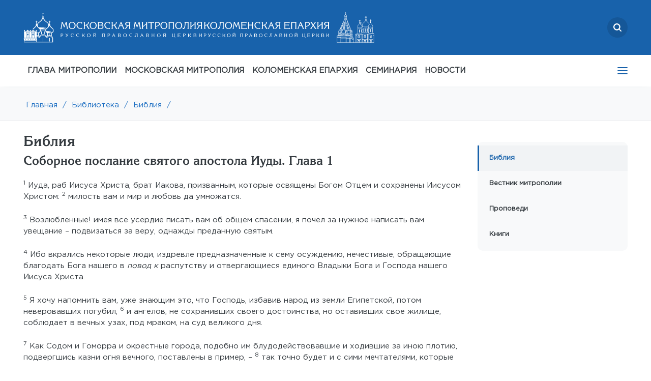

--- FILE ---
content_type: text/html; charset=UTF-8
request_url: https://mosmit.ru/library/bible/novyi_zavet/sobornye_poslaniya_apostolov/jude/1/
body_size: 10872
content:
<!DOCTYPE html>
<html lang="ru">
<head>
    <link rel="canonical" href="https://mosmit.ru/library/bible/novyi_zavet/sobornye_poslaniya_apostolov/jude/1/"/>
    <link rel="shortcut icon" type="image/x-icon" href="/local/templates/inner_new/favicon.ico" />
    <meta http-equiv="Content-Type" content="text/html; charset=UTF-8">
    <meta http-equiv="X-UA-Compatible" content="IE=edge">
	<meta name="viewport" content="width=device-width, initial-scale=1, maximum-scale=1">
    <title>Соборное послание святого апостола Иуды. Глава 1</title>
    <meta http-equiv="Content-Type" content="text/html; charset=UTF-8" />
<link href="/bitrix/cache/css/s1/inner_new/page_58aa6794e91016ba8e44c56e9f03b56f/page_58aa6794e91016ba8e44c56e9f03b56f_v1.css?1769115688216" type="text/css"  rel="stylesheet" />
<link href="/bitrix/cache/css/s1/inner_new/template_27653ff814b37325beb72bdab7b3ca6a/template_27653ff814b37325beb72bdab7b3ca6a_v1.css?1769115615315994" type="text/css"  data-template-style="true" rel="stylesheet" />
<!-- dev2fun module opengraph -->
<meta property="og:title" content="Соборное послание святого апостола Иуды. Глава 1"/>
<meta property="og:url" content="https://mosmit.ru/library/bible/novyi_zavet/sobornye_poslaniya_apostolov/jude/1/"/>
<meta property="og:type" content="website"/>
<meta property="og:site_name" content="Московская митрополия Русской Православной Церкви"/>
<!-- /dev2fun module opengraph -->



<script  src="/bitrix/cache/js/s1/inner_new/template_0cf35d6e6e3577fbb7f9950116896dcc/template_0cf35d6e6e3577fbb7f9950116896dcc_v1.js?1769115603367712"></script>


        </head>
	<body>
    
	<div id="top__offset top__offset--active" class="top__offset"></div>
	<section id="top">
		<div class="container">
		<div class="search__logo">
			<a href="/search" class="search">
                <svg width="16" height="16" viewBox="0 0 16 16" fill="none" xmlns="http://www.w3.org/2000/svg">
<g clip-path="url(#clip0_874_1548)">
<path fill-rule="evenodd" clip-rule="evenodd" d="M12.3809 10.921L15.6976 14.2378C16.1008 14.6409 16.1008 15.2945 15.6976 15.6976C15.2945 16.1008 14.6409 16.1008 14.2378 15.6976L10.921 12.3809C9.78371 13.219 8.37827 13.7143 6.85714 13.7143C3.07005 13.7143 0 10.6442 0 6.85714C0 3.07005 3.07005 0 6.85714 0C10.6442 0 13.7143 3.07005 13.7143 6.85714C13.7143 8.37827 13.219 9.78371 12.3809 10.921ZM6.85714 11.4286C9.38187 11.4286 11.4286 9.38187 11.4286 6.85714C11.4286 4.33241 9.38187 2.28571 6.85714 2.28571C4.33241 2.28571 2.28571 4.33241 2.28571 6.85714C2.28571 9.38187 4.33241 11.4286 6.85714 11.4286Z" fill="white"/>
</g>
<defs>
<clipPath id="clip0_874_1548">
<rect width="16" height="16" fill="white"/>
</clipPath>
</defs>
</svg>

			</a>
			<div class="logo">
                <a href="/"><img src="/local/templates/inner_new/assets/mos_desk.svg"/></a>
                <a href="/"><img src="/local/templates/inner_new/assets/kol_desk.svg"/></a>
            </div>

            <div class="mob-logo">
                <a href="/"><img src="/local/templates/inner_new/assets/mos_mob.svg"/></a>
                <a href="/"><img src="/local/templates/inner_new/assets/kol_mob.svg"/></a>  
            </div>
            
		</div>

        <div class="under-search d-none">
            <div class="search-wrapper">
                <div class="search-icon">
                    <svg width="16" height="16" viewBox="0 0 16 16" fill="none" xmlns="http://www.w3.org/2000/svg">
                        <g clip-path="url(#clip0_827_3673)">
                        <path fill-rule="evenodd" clip-rule="evenodd" d="M12.3809 10.921L15.6976 14.2378C16.1008 14.6409 16.1008 15.2945 15.6976 15.6976C15.2945 16.1008 14.6409 16.1008 14.2378 15.6976L10.921 12.3809C9.78371 13.219 8.37827 13.7143 6.85714 13.7143C3.07005 13.7143 0 10.6442 0 6.85714C0 3.07005 3.07005 0 6.85714 0C10.6442 0 13.7143 3.07005 13.7143 6.85714C13.7143 8.37827 13.219 9.78371 12.3809 10.921ZM6.85714 11.4286C9.38187 11.4286 11.4286 9.38187 11.4286 6.85714C11.4286 4.33241 9.38187 2.28571 6.85714 2.28571C4.33241 2.28571 2.28571 4.33241 2.28571 6.85714C2.28571 9.38187 4.33241 11.4286 6.85714 11.4286Z" fill="white"/>
                        </g>
                        <defs>
                        <clipPath id="clip0_827_3673">
                        <rect width="16" height="16" fill="white"/>
                        </clipPath>
                        </defs>
                    </svg>
                </div>

                <div class="close">
                    <svg width="16" height="16" viewBox="0 0 16 16" fill="none" xmlns="http://www.w3.org/2000/svg">
                        <path d="M12.7145 11.7711L4.22922 3.28586C3.96887 3.02551 3.54676 3.02551 3.28641 3.28586C3.02606 3.54621 3.02606 3.96832 3.28641 4.22867L11.7717 12.7139C12.032 12.9743 12.4541 12.9743 12.7145 12.7139C12.9748 12.4536 12.9748 12.0315 12.7145 11.7711Z" fill="white"/>
                        <path d="M11.7692 3.28582L3.2839 11.7711C3.02355 12.0315 3.02356 12.4536 3.2839 12.7139C3.54425 12.9743 3.96636 12.9743 4.22671 12.7139L12.712 4.22863C12.9723 3.96828 12.9723 3.54617 12.712 3.28582C12.4516 3.02547 12.0295 3.02547 11.7692 3.28582Z" fill="white"/>
                    </svg>

                </div>

                <input type="text" placeholder="поиск...">
            </div>
        </div>
			<div class="mail">
                    <a href="mailto:info@mepar.ru">
        <img src="/local/templates/inner_new/assets/icon-mail.svg"/>
        info@mepar.ru
    </a>
			</div>
			<!--<div class="phone">
			</div>-->
            <div class='top-left'>
                        			<nav class='nav' tabindex='1'>
                                        
<ul>

                                    <li>
                    <a target="_blank" class="" href="https://www.patriarchia.ru/patriarh/article/87271">ГЛАВА МИТРОПОЛИИ</a>
                </li>
                                    <li>
                    <a  class="" href="/moscow-mp/">МОСКОВСКАЯ МИТРОПОЛИЯ</a>
                </li>
                                    <li>
                    <a  class="" href="/eparhy/">КОЛОМЕНСКАЯ ЕПАРХИЯ</a>
                </li>
                                    <li>
                    <a  class="" href="/moscow-mp/structures/kolomna/">СЕМИНАРИЯ</a>
                </li>
                                    <li>
                    <a  class="" href="/news/">НОВОСТИ</a>
                </li>
                                    <li>
                    <a  class="" href="/eparhy/klirics/by-lastname/">ДУХОВЕНСТВО</a>
                </li>
                                    <li>
                    <a  class="" href="/eparhy/temples/">МОНАСТЫРИ И ХРАМЫ</a>
                </li>
                                    <li>
                    <a  class="" href="/documents/">ДОКУМЕНТЫ</a>
                </li>
                                    <li>
                    <a  class="" href="/eparhy/novomucheniki-i-ispovedniki/">НОВОМУЧЕНИКИ</a>
                </li>
                                    <li>
                    <a  class="active" href="/library/">БИБЛИОТЕКА</a>
                </li>
                                    <li>
                    <a  class="" href="/contacts/">КОНТАКТЫ</a>
                </li>
        
</ul>

                        			</nav>
                        		</div>
		</div>
	</section>
	
	
	<!---MOB--->
	<section id="mob-top">
        <div class="mob-top-row">
            <div class="mlogo">
                <a href="/"><img src="/local/templates/inner_new/assets/mos_mob.svg"/></a>
                <a href="/"><img src="/local/templates/inner_new/assets/kol_mob.svg"/></a>  
            </div>
            <div class="msearch">
                <a href="/search" class="search">
                    <svg width="16" height="16" viewBox="0 0 16 16" fill="none" xmlns="http://www.w3.org/2000/svg">
<g clip-path="url(#clip0_874_1548)">
<path fill-rule="evenodd" clip-rule="evenodd" d="M12.3809 10.921L15.6976 14.2378C16.1008 14.6409 16.1008 15.2945 15.6976 15.6976C15.2945 16.1008 14.6409 16.1008 14.2378 15.6976L10.921 12.3809C9.78371 13.219 8.37827 13.7143 6.85714 13.7143C3.07005 13.7143 0 10.6442 0 6.85714C0 3.07005 3.07005 0 6.85714 0C10.6442 0 13.7143 3.07005 13.7143 6.85714C13.7143 8.37827 13.219 9.78371 12.3809 10.921ZM6.85714 11.4286C9.38187 11.4286 11.4286 9.38187 11.4286 6.85714C11.4286 4.33241 9.38187 2.28571 6.85714 2.28571C4.33241 2.28571 2.28571 4.33241 2.28571 6.85714C2.28571 9.38187 4.33241 11.4286 6.85714 11.4286Z" fill="white"/>
</g>
<defs>
<clipPath id="clip0_874_1548">
<rect width="16" height="16" fill="white"/>
</clipPath>
</defs>
</svg>

                </a>
                <span class="close-btn"></span>
            </div>
            <div class="mmail"><div><a href="mailto:info@mepar.ru"><img src="/local/templates/inner_new/assets/icon-mail.svg"/></a></div></div>
            <div class="mphone"><div><a href="tel:+74992460881"><img src="/local/templates/inner_new/assets/icon-phone.svg"/></a></div></div>
            <div class='ad-menu'>
                <nav class='nav' tabindex='1'>
                    
<ul>

                                    <li>
                    <a target="_blank" class="" href="https://www.patriarchia.ru/patriarh/article/87271">ГЛАВА МИТРОПОЛИИ</a>
                </li>
                                    <li>
                    <a  class="" href="/moscow-mp/">МОСКОВСКАЯ МИТРОПОЛИЯ</a>
                </li>
                                    <li>
                    <a  class="" href="/eparhy/">КОЛОМЕНСКАЯ ЕПАРХИЯ</a>
                </li>
                                    <li>
                    <a  class="" href="/moscow-mp/structures/kolomna/">СЕМИНАРИЯ</a>
                </li>
                                    <li>
                    <a  class="" href="/news/">НОВОСТИ</a>
                </li>
                                    <li>
                    <a  class="" href="/eparhy/klirics/by-lastname/">ДУХОВЕНСТВО</a>
                </li>
                                    <li>
                    <a  class="" href="/eparhy/temples/">МОНАСТЫРИ И ХРАМЫ</a>
                </li>
                                    <li>
                    <a  class="" href="/documents/">ДОКУМЕНТЫ</a>
                </li>
                                    <li>
                    <a  class="" href="/eparhy/novomucheniki-i-ispovedniki/">НОВОМУЧЕНИКИ</a>
                </li>
                                    <li>
                    <a  class="active" href="/library/">БИБЛИОТЕКА</a>
                </li>
                                    <li>
                    <a  class="" href="/contacts/">КОНТАКТЫ</a>
                </li>
        
</ul>

                </nav>
            </div>
        </div>

                <div class="under-search d-none">
            <div class="search-wrapper">
                <div class="search-icon">
                    <svg width="16" height="16" viewBox="0 0 16 16" fill="none" xmlns="http://www.w3.org/2000/svg">
                        <g clip-path="url(#clip0_827_3673)">
                        <path fill-rule="evenodd" clip-rule="evenodd" d="M12.3809 10.921L15.6976 14.2378C16.1008 14.6409 16.1008 15.2945 15.6976 15.6976C15.2945 16.1008 14.6409 16.1008 14.2378 15.6976L10.921 12.3809C9.78371 13.219 8.37827 13.7143 6.85714 13.7143C3.07005 13.7143 0 10.6442 0 6.85714C0 3.07005 3.07005 0 6.85714 0C10.6442 0 13.7143 3.07005 13.7143 6.85714C13.7143 8.37827 13.219 9.78371 12.3809 10.921ZM6.85714 11.4286C9.38187 11.4286 11.4286 9.38187 11.4286 6.85714C11.4286 4.33241 9.38187 2.28571 6.85714 2.28571C4.33241 2.28571 2.28571 4.33241 2.28571 6.85714C2.28571 9.38187 4.33241 11.4286 6.85714 11.4286Z" fill="white"/>
                        </g>
                        <defs>
                        <clipPath id="clip0_827_3673">
                        <rect width="16" height="16" fill="white"/>
                        </clipPath>
                        </defs>
                    </svg>
                </div>

                <div class="close">
                    <svg width="16" height="16" viewBox="0 0 16 16" fill="none" xmlns="http://www.w3.org/2000/svg">
                        <path d="M12.7145 11.7711L4.22922 3.28586C3.96887 3.02551 3.54676 3.02551 3.28641 3.28586C3.02606 3.54621 3.02606 3.96832 3.28641 4.22867L11.7717 12.7139C12.032 12.9743 12.4541 12.9743 12.7145 12.7139C12.9748 12.4536 12.9748 12.0315 12.7145 11.7711Z" fill="white"/>
                        <path d="M11.7692 3.28582L3.2839 11.7711C3.02355 12.0315 3.02356 12.4536 3.2839 12.7139C3.54425 12.9743 3.96636 12.9743 4.22671 12.7139L12.712 4.22863C12.9723 3.96828 12.9723 3.54617 12.712 3.28582C12.4516 3.02547 12.0295 3.02547 11.7692 3.28582Z" fill="white"/>
                    </svg>

                </div>

                <input type="text" placeholder="поиск...">
            </div>
        </div>
	</section>
	<!---MOB--->
	
	
	
	<section id="nav" style="box-shadow: 0px 20px 20px #e9ecef7d;">
		<div class="container">
            
<ul class="menu">

                    
                            <li><a target="_blank" class="" href="https://www.patriarchia.ru/patriarh/article/87271">ГЛАВА МИТРОПОЛИИ</a>
                                    </li>
                                                
                            <li><a  class="" href="/moscow-mp/">МОСКОВСКАЯ МИТРОПОЛИЯ</a>
                                    <ul>
                                                
                            <li class="" ><a  href="/eparhy/">Коломенская епархия</a></li>
                                                
                            <li class="" ><a  href="/moscow-mp/balashikhinskaya-eparkhiya/">Балашихинская епархия</a></li>
                                                
                            <li class="" ><a  href="/moscow-mp/odintsovskaya-eparkhiya/">Одинцовская епархия</a></li>
                                                
                            <li class="" ><a  href="/moscow-mp/podolskaya-eparkhiya/">Подольская епархия</a></li>
                                                
                            <li class="" ><a  href="/moscow-mp/sergievo-posadskaya-eparkhiya/">Сергиево-Посадская епархия</a></li>
                                                
                            <li class="" ><a  href="/moscow-mp/history/">История митрополии</a></li>
                                                
                            <li class="" ><a  href="/moscow-mp/structures/">Структуры и отделы Московской митрополии</a></li>
                                                
                            <li class="" ><a  href="/moscow-mp/structures/kolomna/">Коломенская духовная семинария</a></li>
                                    </li>
                    </ul>
                                                
                            <li><a  class="" href="/eparhy/">КОЛОМЕНСКАЯ ЕПАРХИЯ</a>
                                    <ul>
                                                
                            <li class="" ><a  href="/eparhy/head/">Правящий архиерей</a></li>
                                                
                            <li class="" ><a  href="/eparhy/">Епархиальные управление и Совет</a></li>
                                                
                            <li class="" ><a  href="/eparhy/struktury-i-otdely-kolomenskoy-eparkhii/">Отделы и комиссии Коломенской епархии</a></li>
                                                
                            <li class="" ><a  href="/eparhy/eparkhialnyy-sud/">Епархиальный суд</a></li>
                                                
                            <li class="" ><a  href="/eparhy/novomucheniki-i-ispovedniki/">Новомученики и исповедники</a></li>
                                                
                            <li class="" ><a  href="/moscow-mp/structures/kolomna/">Коломенская духовная семинария</a></li>
                                    </li>
                    </ul>
                                                
                            <li><a  class="" href="/moscow-mp/structures/kolomna/">СЕМИНАРИЯ</a>
                                    </li>
                                                
                            <li><a  class="" href="/news/">НОВОСТИ</a>
                                    <ul>
                                                
                            <li class="" ><a  href="/news/main/">Главные события</a></li>
                                                
                            <li class="" ><a  href="/news/">Все новости</a></li>
                                                
                            <li class="" ><a  href="/news/?tag=kolomenskaya-eparkhiya">Коломенская епархия</a></li>
                                                
                            <li class="" ><a  href="/news/?tag=balashikhinskaya-eparkhiya">Балашихинская епархия</a></li>
                                                
                            <li class="" ><a  href="/news/?tag=podolskaya-eparkhiya">Подольская епархия</a></li>
                                                
                            <li class="" ><a  href="/news/?tag=sergievo-posadskaya-eparkhiya">Сергиево-Посадская епархия</a></li>
                                                
                            <li class="" ><a  href="/news/?tag=odintsovskaya-eparkhiya">Одинцовская епархия</a></li>
                                    </li>
                    </ul>
                                                
                            <li><a  class="" href="/eparhy/klirics/by-lastname/">ДУХОВЕНСТВО</a>
                                    </li>
                                                
                            <li><a  class="" href="/eparhy/temples/">МОНАСТЫРИ И ХРАМЫ</a>
                                    </li>
                                                
                            <li><a  class="" href="/documents/">ДОКУМЕНТЫ</a>
                                    <ul>
                                                
                            <li class="" ><a  href="/documents/decrees/">Указы</a></li>
                                                
                            <li class="" ><a  href="/documents/consecrations/">Удостоверения</a></li>
                                                
                            <li class="" ><a  href="/documents/misc/">Прочие документы</a></li>
                                    </li>
                    </ul>
                                                
                            <li><a  class="" href="/eparhy/novomucheniki-i-ispovedniki/">НОВОМУЧЕНИКИ</a>
                                    </li>
                                                
                            <li><a  class="" href="/library/">БИБЛИОТЕКА</a>
                                    <ul>
                                                
                            <li class="active" ><a  href="/library/bible/">Библия</a></li>
                                                
                            <li class="" ><a  href="/library/vedomosti/">Вестник митрополии</a></li>
                                                
                            <li class="" ><a  href="/library/sermons/">Проповеди</a></li>
                                                
                            <li class="" ><a  href="/library/books/">Книги</a></li>
                                    </li>
                    </ul>
                                                
                            <li><a  class="" href="/contacts/">КОНТАКТЫ</a>
                                    <ul>
                                                
                            <li class="" ><a  href="/contacts/feedback/">Обратная связь</a></li>
                                                
                            <li class="" ><a  href="/contacts/requisites">Реквизиты</a></li>
                                    </li>
                    </ul>
                                    </ul>
	<div class='tablet__menu'>
			<nav class='nav' tabindex='1'>
                
<ul>

                                    <li>
                    <a target="_blank" class="" href="https://www.patriarchia.ru/patriarh/article/87271">ГЛАВА МИТРОПОЛИИ</a>
                </li>
                                    <li>
                    <a  class="" href="/moscow-mp/">МОСКОВСКАЯ МИТРОПОЛИЯ</a>
                </li>
                                    <li>
                    <a  class="" href="/eparhy/">КОЛОМЕНСКАЯ ЕПАРХИЯ</a>
                </li>
                                    <li>
                    <a  class="" href="/moscow-mp/structures/kolomna/">СЕМИНАРИЯ</a>
                </li>
                                    <li>
                    <a  class="" href="/news/">НОВОСТИ</a>
                </li>
                                    <li>
                    <a  class="" href="/eparhy/klirics/by-lastname/">ДУХОВЕНСТВО</a>
                </li>
                                    <li>
                    <a  class="" href="/eparhy/temples/">МОНАСТЫРИ И ХРАМЫ</a>
                </li>
                                    <li>
                    <a  class="" href="/documents/">ДОКУМЕНТЫ</a>
                </li>
                                    <li>
                    <a  class="" href="/eparhy/novomucheniki-i-ispovedniki/">НОВОМУЧЕНИКИ</a>
                </li>
                                    <li>
                    <a  class="active" href="/library/">БИБЛИОТЕКА</a>
                </li>
                                    <li>
                    <a  class="" href="/contacts/">КОНТАКТЫ</a>
                </li>
        
</ul>

			</nav>
		</div>

		</div>
	</section>
    <section id="brbr">
		<div class="container"><a href="/" title="Главная">Главная</a><a href="">/</a><a href="/library/" title="Библиотека">Библиотека</a><a href="">/</a><a href="/library/bible/" title="Библия">Библия</a><a href="">/</a></div>
	</section>
    
    <section id="text">
        <div class="container ">
            <div class="top-select-menu">
                        <div class="select-menu">
    Библия        <i class="fa fa-angle-down select__icon"></i>
        <ul class="select__dropdown">
                                            <li class="select__item active"><a href="/library/bible/">Библия</a></li>
                
                                            <li class="select__item"><a href="/library/vedomosti/">Вестник митрополии</a></li>
                
                                            <li class="select__item"><a href="/library/sermons/">Проповеди</a></li>
                
                                            <li class="select__item"><a href="/library/books/">Книги</a></li>
                
                    </ul>
    </div>

            </div>
                <div class="textleft">

<h1>Библия</h1>
<div class='row'>
    <div class='col-sm-12'>
        <h2>Соборное послание святого апостола Иуды. 
                                Глава 1                        </h2>
        <p>                        <span class="verse">
                            <a name="1"><sup>1</sup></a>
                            Иуда, раб Иисуса Христа, брат Иакова, призванным, которые освящены Богом Отцем и сохранены Иисусом Христом:                        </span>    
                                                <span class="verse">
                            <a name="2"><sup>2</sup></a>
                            милость вам и мир и любовь да умножатся.                        </span>    
                        </p><p>                        <span class="verse">
                            <a name="3"><sup>3</sup></a>
                            Возлюбленные! имея все усердие писать вам об общем спасении, я почел за нужное написать вам увещание &ndash; подвизаться за веру, однажды преданную святым.                        </span>    
                        </p><p>                        <span class="verse">
                            <a name="4"><sup>4</sup></a>
                            Ибо вкрались некоторые люди, издревле предназначенные к сему осуждению, нечестивые, обращающие благодать Бога нашего в <i>повод к</i> распутству и отвергающиеся единого Владыки Бога и Господа нашего Иисуса Христа.                        </span>    
                        </p><p>                        <span class="verse">
                            <a name="5"><sup>5</sup></a>
                            Я хочу напомнить вам, уже знающим это, что Господь, избавив народ из земли Египетской, потом неверовавших погубил,                        </span>    
                                                <span class="verse">
                            <a name="6"><sup>6</sup></a>
                            и ангелов, не сохранивших своего достоинства, но оставивших свое жилище, соблюдает в вечных узах, под мраком, на суд великого дня.                        </span>    
                        </p><p>                        <span class="verse">
                            <a name="7"><sup>7</sup></a>
                            Как Содом и Гоморра и окрестные города, подобно им блудодействовавшие и ходившие за иною плотию, подвергшись казни огня вечного, поставлены в пример, –                        </span>    
                                                <span class="verse">
                            <a name="8"><sup>8</sup></a>
                            так точно будет и с сими мечтателями, которые оскверняют плоть, отвергают начальства и злословят высокие власти.                        </span>    
                        </p><p>                        <span class="verse">
                            <a name="9"><sup>9</sup></a>
                            Михаил Архангел, когда говорил с диаволом, споря о Моисеевом теле, не смел произнести укоризненного суда, но сказал: "да запретит тебе Господь".                        </span>    
                        </p><p>                        <span class="verse">
                            <a name="10"><sup>10</sup></a>
                            А сии злословят то, чего не знают; что же по природе, как бессловесные животные, знают, тем растлевают себя.                        </span>    
                        </p><p>                        <span class="verse">
                            <a name="11"><sup>11</sup></a>
                            Горе им, потому что идут путем Каиновым, предаются обольщению мзды, как Валаам, и в упорстве погибают, как Корей.                        </span>    
                        </p><p>                        <span class="verse">
                            <a name="12"><sup>12</sup></a>
                            Таковые бывают соблазном на ваших вечерях любви; пиршествуя с вами, без страха утучняют себя. Это безводные облака, носимые ветром; осенние деревья, бесплодные, дважды умершие, исторгнутые;                        </span>    
                                                <span class="verse">
                            <a name="13"><sup>13</sup></a>
                            свирепые морские волны, пенящиеся срамотами своими; звезды блуждающие, которым блюдется мрак тьмы на веки.                        </span>    
                        </p><p>                        <span class="verse">
                            <a name="14"><sup>14</sup></a>
                            О них пророчествовал и Енох, седьмый от Адама, говоря: "се, идет Господь со тьмами святых Ангелов Своих –                        </span>    
                                                <span class="verse">
                            <a name="15"><sup>15</sup></a>
                            сотворить суд над всеми и обличить всех между ними нечестивых во всех делах, которые произвело их нечестие, и во всех жестоких словах, которые произносили на Него нечестивые грешники".                        </span>    
                        </p><p>                        <span class="verse">
                            <a name="16"><sup>16</sup></a>
                            Это ропотники, ничем не довольные, поступающие по своим похотям (нечестиво и беззаконно); уста их произносят надутые слова; они оказывают лицеприятие для корысти.                        </span>    
                        </p><p>                        <span class="verse">
                            <a name="17"><sup>17</sup></a>
                            Но вы, возлюбленные, помните предсказанное Апостолами Господа нашего Иисуса Христа.                        </span>    
                        </p><p>                        <span class="verse">
                            <a name="18"><sup>18</sup></a>
                            Они говорили вам, что в последнее время появятся ругатели, поступающие по своим нечестивым похотям.                        </span>    
                        </p><p>                        <span class="verse">
                            <a name="19"><sup>19</sup></a>
                            Это люди, отделяющие себя (от единства веры), душевные, не имеющие духа.                        </span>    
                        </p><p>                        <span class="verse">
                            <a name="20"><sup>20</sup></a>
                            А вы, возлюбленные, назидая себя на святейшей вере вашей, молясь Духом Святым,                        </span>    
                                                <span class="verse">
                            <a name="21"><sup>21</sup></a>
                            сохраняйте себя в любви Божией, ожидая милости от Господа нашего Иисуса Христа, для вечной жизни.                        </span>    
                        </p><p>                        <span class="verse">
                            <a name="22"><sup>22</sup></a>
                            И к одним будьте милостивы, с рассмотрением,                        </span>    
                                                <span class="verse">
                            <a name="23"><sup>23</sup></a>
                            а других страхом спасайте, исторгая из огня, обличайте же со страхом, гнушаясь даже одеждою, которая осквернена плотью.                        </span>    
                        </p><p>                        <span class="verse">
                            <a name="24"><sup>24</sup></a>
                            Могущему же соблюсти вас от падения и поставить пред славою Своею непорочными в радости,                        </span>    
                                                <span class="verse">
                            <a name="25"><sup>25</sup></a>
                            Единому Премудрому Богу, Спасителю нашему чрез Иисуса Христа Господа нашего, слава и величие, сила и власть прежде всех веков, ныне и во все веки. Аминь.                        </span>    
                        </p>                <div class='row'>
                    <div class='col-sm-6'>
                                            </div>
                    <div class='col-sm-6 text-right'>
                                        
                    </div>
                </div>
                </div> 
</div>    
<div class='row'>
    <div class='col-sm-12' id='verses-list'>                     
            
    </div> 
</div>     

<script>
    $(document).ready(function(){
        $(".sidebar-content").prepend($("#verses-list").html());
    });
</script>    	<div style="font-size: 0.8rem; font-style: italic;">Если вы нашли ошибку, пожалуйста, выделите фрагмент текста и нажмите Ctrl+Enter.</div>
</div>
<div class="textright" id="sticky">
	<div class="sidebar" id="sidebar">
				
    <ul class="rightmenu">
                                <li class="active"><a href="/library/bible/">Библия</a></li>
            
                                <li><a href="/library/vedomosti/">Вестник митрополии</a></li>
            
                                <li><a href="/library/sermons/">Проповеди</a></li>
            
                                <li><a href="/library/books/">Книги</a></li>
            
            </ul>

			<div class="rightblock ">
	
										</div>
			</div>	
</div>
</div>

</section>
    <section id="footer" class="footer-main">
        <div class="footer-main__top">
            <div class="container">
               <div class="row">
			   
    <div class="footer-column">
                                <div class="footer-nav">
            <div class="footer-nav__head">
                <a target="_blank" href="https://www.patriarchia.ru/patriarh/article/87271" class="footer-nav__title">ГЛАВА МИТРОПОЛИИ</a>
                            </div>
                            </div>
                  
                                            <div class="footer-nav">
            <div class="footer-nav__head">
                <a  href="/moscow-mp/" class="footer-nav__title">МОСКОВСКАЯ МИТРОПОЛИЯ</a>
                                <span class="footer-nav__arrow"></span>
                            </div>
                        <div class="footer-nav__body">
           
                  
                                    <div class="footer-nav__item">
            <a  href="/eparhy/" class="footer-nav__link">Коломенская епархия            </a>
        </div>
                                        <div class="footer-nav__item">
            <a  href="/moscow-mp/balashikhinskaya-eparkhiya/" class="footer-nav__link">Балашихинская епархия            </a>
        </div>
                                        <div class="footer-nav__item">
            <a  href="/moscow-mp/odintsovskaya-eparkhiya/" class="footer-nav__link">Одинцовская епархия            </a>
        </div>
                                        <div class="footer-nav__item">
            <a  href="/moscow-mp/podolskaya-eparkhiya/" class="footer-nav__link">Подольская епархия            </a>
        </div>
                                        <div class="footer-nav__item">
            <a  href="/moscow-mp/sergievo-posadskaya-eparkhiya/" class="footer-nav__link">Сергиево-Посадская епархия            </a>
        </div>
                                        <div class="footer-nav__item">
            <a  href="/moscow-mp/history/" class="footer-nav__link">История митрополии            </a>
        </div>
                                        <div class="footer-nav__item">
            <a  href="/moscow-mp/structures/" class="footer-nav__link">Структуры и отделы Московской митрополии            </a>
        </div>
                                        <div class="footer-nav__item">
            <a  href="/moscow-mp/structures/kolomna/" class="footer-nav__link">Коломенская духовная семинария            </a>
        </div>
                            		 </div></div>	                    <div class="footer-nav">
            <div class="footer-nav__head">
                <a  href="/eparhy/" class="footer-nav__title">КОЛОМЕНСКАЯ ЕПАРХИЯ</a>
                                <span class="footer-nav__arrow"></span>
                            </div>
                        <div class="footer-nav__body">
           
                  
                                    <div class="footer-nav__item">
            <a  href="/eparhy/head/" class="footer-nav__link">Правящий архиерей            </a>
        </div>
                                        <div class="footer-nav__item">
            <a  href="/eparhy/" class="footer-nav__link">Епархиальные управление и Совет            </a>
        </div>
                                        <div class="footer-nav__item">
            <a  href="/eparhy/struktury-i-otdely-kolomenskoy-eparkhii/" class="footer-nav__link">Отделы и комиссии Коломенской епархии            </a>
        </div>
                                        <div class="footer-nav__item">
            <a  href="/eparhy/eparkhialnyy-sud/" class="footer-nav__link">Епархиальный суд            </a>
        </div>
                                        <div class="footer-nav__item">
            <a  href="/eparhy/novomucheniki-i-ispovedniki/" class="footer-nav__link">Новомученики и исповедники            </a>
        </div>
                                        <div class="footer-nav__item">
            <a  href="/moscow-mp/structures/kolomna/" class="footer-nav__link">Коломенская духовная семинария            </a>
        </div>
                            		 </div></div>	                </div>
    <div class="footer-column">
                        <div class="footer-nav">
            <div class="footer-nav__head">
                <a  href="/moscow-mp/structures/kolomna/" class="footer-nav__title">СЕМИНАРИЯ</a>
                            </div>
                            </div>
                  
                                            <div class="footer-nav">
            <div class="footer-nav__head">
                <a  href="/news/" class="footer-nav__title">НОВОСТИ</a>
                                <span class="footer-nav__arrow"></span>
                            </div>
                        <div class="footer-nav__body">
           
                  
                                    <div class="footer-nav__item">
            <a  href="/news/main/" class="footer-nav__link">Главные события            </a>
        </div>
                                        <div class="footer-nav__item">
            <a  href="/news/" class="footer-nav__link">Все новости            </a>
        </div>
                                        <div class="footer-nav__item">
            <a  href="/news/?tag=kolomenskaya-eparkhiya" class="footer-nav__link">Коломенская епархия            </a>
        </div>
                                        <div class="footer-nav__item">
            <a  href="/news/?tag=balashikhinskaya-eparkhiya" class="footer-nav__link">Балашихинская епархия            </a>
        </div>
                                        <div class="footer-nav__item">
            <a  href="/news/?tag=podolskaya-eparkhiya" class="footer-nav__link">Подольская епархия            </a>
        </div>
                                        <div class="footer-nav__item">
            <a  href="/news/?tag=sergievo-posadskaya-eparkhiya" class="footer-nav__link">Сергиево-Посадская епархия            </a>
        </div>
                                        <div class="footer-nav__item">
            <a  href="/news/?tag=odintsovskaya-eparkhiya" class="footer-nav__link">Одинцовская епархия            </a>
        </div>
                            		 </div></div>	                    <div class="footer-nav">
            <div class="footer-nav__head">
                <a  href="/eparhy/klirics/by-lastname/" class="footer-nav__title">ДУХОВЕНСТВО</a>
                            </div>
                            </div>
                  
                                            <div class="footer-nav">
            <div class="footer-nav__head">
                <a  href="/eparhy/temples/" class="footer-nav__title">МОНАСТЫРИ И ХРАМЫ</a>
                            </div>
                            </div>
                  
                                            <div class="footer-nav">
            <div class="footer-nav__head">
                <a  href="/documents/" class="footer-nav__title">ДОКУМЕНТЫ</a>
                                <span class="footer-nav__arrow"></span>
                            </div>
                        <div class="footer-nav__body">
           
                  
                                    <div class="footer-nav__item">
            <a  href="/documents/decrees/" class="footer-nav__link">Указы            </a>
        </div>
                                        <div class="footer-nav__item">
            <a  href="/documents/consecrations/" class="footer-nav__link">Удостоверения            </a>
        </div>
                                        <div class="footer-nav__item">
            <a  href="/documents/misc/" class="footer-nav__link">Прочие документы            </a>
        </div>
                            		 </div></div>	                </div>
    <div class="footer-column">
                        <div class="footer-nav">
            <div class="footer-nav__head">
                <a  href="/eparhy/novomucheniki-i-ispovedniki/" class="footer-nav__title">НОВОМУЧЕНИКИ</a>
                            </div>
                            </div>
                  
                                            <div class="footer-nav">
            <div class="footer-nav__head">
                <a  href="/library/" class="footer-nav__title">БИБЛИОТЕКА</a>
                                <span class="footer-nav__arrow"></span>
                            </div>
                        <div class="footer-nav__body">
           
                  
                                    <div class="footer-nav__item">
            <a  href="/library/bible/" class="footer-nav__link">Библия            </a>
        </div>
                                        <div class="footer-nav__item">
            <a  href="/library/vedomosti/" class="footer-nav__link">Вестник митрополии            </a>
        </div>
                                        <div class="footer-nav__item">
            <a  href="/library/sermons/" class="footer-nav__link">Проповеди            </a>
        </div>
                                        <div class="footer-nav__item">
            <a  href="/library/books/" class="footer-nav__link">Книги            </a>
        </div>
                            		 </div></div>	                    <div class="footer-nav">
            <div class="footer-nav__head">
                <a  href="/contacts/" class="footer-nav__title">КОНТАКТЫ</a>
                                <span class="footer-nav__arrow"></span>
                            </div>
                        <div class="footer-nav__body">
           
                  
                                    <div class="footer-nav__item">
            <a  href="/contacts/feedback/" class="footer-nav__link">Обратная связь            </a>
        </div>
                                        <div class="footer-nav__item">
            <a  href="/contacts/requisites" class="footer-nav__link">Реквизиты            </a>
        </div>
                    


    	</div></div>    </div>

<div class="footer-top-right">
			                    <div class="footer-subscribe-wrapper">

                        <div class="footer-subscribe">

                            <div class="footer-subscribe__title">Подписаться на обновления</div>

                            <div class="footer-subscribe__body">
                                <form action="" class="footer-subscribe__form">
                                    <input type="email" class="footer-subscribe__input" id="footer__subscribe__input" placeholder="Email">
                                    <button type="submit" id="footer__subscribe__button" class="footer-subscribe__button">Подписаться</button>
                                </form>
								<script>
									function subscribe()
									{
										let checkboxArray = [];
    
   /*  if ($('#news__checkbox').prop("checked")) {
        checkboxArray.push('news');
    }
    if ($('#docs__checkbox').prop("checked")) {
        checkboxArray.push('docs');
    }
    if ($('#statements__checkbox').prop("checked")) {
        checkboxArray.push('vedomosti');
    } */
	
	var mainNews = false;
	if ($('.subscribe__form #all_news').is(":checked")) {
		mainNews = false;
	} else if ($('.subscribe__form #main_news').is(":checked")) {
		mainNews = true;
	}
	$('.subscr_type:checked').each(function(){
		checkboxArray.push($(this).val());
	})
    
    $.ajax({
           method: "POST",
           url: "/local/ajax/subscribe.php",
           data: { email: $("#footer__subscribe__input").val(), imp_only:mainNews, type: checkboxArray,mainNews:mainNews}
        })
    .done(function(output) {
	   let result = JSON.parse(output);
        if (result.result === 'error') {     
            $.fancybox.open('<div data-selectable="true" class="modal-container"> ' + 
            '<div class="modal-title"><h2>Подписка на новости</h2></div>' + 
            '<div class="modal-body">' +
            '<div id="modal-text">' + result.text + '</div>' + 
            '<button type="button" id="buttonSubscriberClose" class="btn btn-secondary float-right" onclick="$.fancybox.close(true)">Закрыть</button>' +
            '</div></div>'); 
        }
        if (result.result === 'ok') {      
            $.fancybox.open('<div data-selectable="true" class="modal-container"> ' + 
            '<div class="modal-title"><h2>Подписка на новости</h2></div>' + 
            '<div class="modal-body">' +
            '<div id="modal-text">' + result.text + '</div>' + 
            '<button type="button" id="buttonSubscriberClose" class="btn btn-secondary float-right" onclick="$.fancybox.close(true)">Закрыть</button>' +
            '</div></div>');
        }
    });
									}
$('#footer__subscribe__button').on('click', function(e) {
	e.preventDefault();
    /*let checkboxArray = [];
    
    if ($('#news__checkbox').prop("checked")) {
        checkboxArray.push('news');
    }
    if ($('#docs__checkbox').prop("checked")) {
        checkboxArray.push('docs');
    }
    if ($('#statements__checkbox').prop("checked")) {
        checkboxArray.push('vedomosti');
    }
    
    $.ajax({
           method: "POST",
           url: "/local/ajax/subscribe.php",
           data: { email: $("#footer__subscribe__input").val(), type: checkboxArray}
        })
    .done(function(output) {
	   let result = JSON.parse(output);
        if (result.result === 'error') {     
            $.fancybox.open('<div data-selectable="true" class="modal-container"> ' + 
            '<div class="modal-title"><h2>Подписка на новости</h2></div>' + 
            '<div class="modal-body">' +
            '<div id="modal-text">' + result.text + '</div>' + 
            '<button type="button" id="buttonSubscriberClose" class="btn btn-secondary float-right" onclick="$.fancybox.close(true)">Закрыть</button>' +
            '</div></div>'); 
        }
        if (result.result === 'ok') {      
            $.fancybox.open('<div data-selectable="true" class="modal-container"> ' + 
            '<div class="modal-title"><h2>Подписка на новости</h2></div>' + 
            '<div class="modal-body">' +
            '<div id="modal-text">' + result.text + '</div>' + 
            '<button type="button" id="buttonSubscriberClose" class="btn btn-secondary float-right" onclick="$.fancybox.close(true)">Закрыть</button>' +
            '</div></div>');
        }
    });*/

    //Форма выбора типа подписки
	if ($('#footer__subscribe__input').val()) {
		$.fancybox.open('<div data-selectable="true" class="modal-container subscribe_popup"> ' +
			'<div class="modal-title"><h2>Подписка на обновления</h2></div>' +
			'<div class="modal-body">' +
			'<div id="modal-text">'+
			'<form action="" class="subscribe__form">\n' +
			'        <div class="form__checkboxes">\n' +
			'           <input type="radio" id="all_news" name="news" class="default__checkbox " checked>'+
			'           <label for="all_news" class="custom__radio">Все новости</label>'+
			'           <input type="radio" id="main_news" name="news" class="default__checkbox">'+
			'           <label for="main_news" class="custom__radio">Главные новости</label>'+

			'           <input type="checkbox" id="s1__checkbox" value="57209" class="default__checkbox subscr_type" checked="">\n' +
			'           <label class="custom__checkbox" for="s1__checkbox">Указы</label>\n' +
			'           <input type="checkbox" id="s2__checkbox" value="57208" class="default__checkbox subscr_type" checked="">\n' +
			'           <label class="custom__checkbox" for="s2__checkbox">Удостоверения</label>\n' +
			'           <input type="checkbox" id="s3__checkbox" value="57210" class="default__checkbox subscr_type" checked="">\n' +
			'           <label class="custom__checkbox" for="s3__checkbox">Циркуляры</label>\n' +
			'           <input type="checkbox" id="s4__checkbox" value="72415" class="default__checkbox subscr_type" checked="">\n' +
			'           <label class="custom__checkbox" for="s4__checkbox">Распоряжения</label>\n' +
			'           <input type="checkbox" id="s5__checkbox" value="57211" class="default__checkbox subscr_type" checked="">\n' +
			'           <label class="custom__checkbox" for="s5__checkbox">Прочие документы</label>\n' +			

			'        </div>\n' +
			'    </form>'+
			'</div>' +
			'        <button type="button" class="form__button" onclick="subscribe();">Подписаться</button>\n' +
			'</div></div>');
		} else {
			alert("Пожалуйста, укажите email");
	}
		});

</script>
                            </div>

                        </div>

                    </div>

		                        <div class="footer-contacts">

                            <div class="footer-contacts__item">
                                <div class="footer-contacts__icon">
                                    <span class="i_pin2"></span>
                                </div>
                                <div class="footer-contacts__text">
								119435 г. Москва Новодевичий проезд, дом 1, корпус 4                                    
                                </div>
                            </div>

                            <div class="footer-contacts__item">
                                <div class="footer-contacts__icon">
                                    <span class="i_phone2"></span>
                                </div>
                                <div class="footer-contacts__text">
								+7 (499) 246-08-81                                   
                                </div>
                            </div>

                        </div>
                        <div class="footer-contacts__social">
                         <!--   <a href="https://www.facebook.com/meparch/" target="_blank" class="footer-contacts__social-link">
                                <span class="i_fb"></span>
                            </a>

                            <a href="https://www.instagram.com/msk_epar/" target="_blank" class="footer-contacts__social-link">
                                <span class="i_inst"></span>
                            </a>-->
							<a href="https://vk.com/mosmit_roc" target="_blank" class="footer-contacts__social-link">
                                <span class="i_vk"></span>
                            </a>
							<a href="https://t.me/mosmit_roc" target="_blank" class="footer-contacts__social-link">
                                <span class="i_tg"></span>
                            </a>
                        </div>
						
						<a href="/" class="footer-nav__link soglasie-footer-link" style="font-size: 15px; margin-top: 40px; margin-bottom: 8px; display: flex;">Согласие на обработку персональных данных</a>
						<a href="/" class="footer-nav__link" style="font-size: 15px;">Политика обработки персональных данных</a>

</div>
           
		   
               </div>
            </div>
        </div>
        <div class="footer-main__bot">

            <div class="container">
                <div class="row">
                    <div class="col">
                        <div class="footer-copyright">
                            © 2001—2026 Московская Митрополия Русской Православной Церкви
                        </div>
                    </div>

                    <div class="col-md-4 col-sm-12">
                        <div class="makers">
                            <div class="makers-text">
                                Сделано в
                            </div>
                            <a href="https://artbyte.agency/" rel="nofollow" target="_blank" class="makers-logo">
                                <img src="/local/templates/inner_new/img/artbyte.svg" alt="">
                            </a>
                        </div>
                    </div>
                </div>

            </div>

        </div>

    </section>

 

  <button class="go-up" class="d-none" aria-label="Наверх" title="Наверх">
    <svg width="14" height="14" viewBox="0 0 14 14">
      <path
        fill-rule="evenodd"
		fill="#343a40"
        d="M5.64 11.718a.961.961 0 1 1-1.358-1.359L7.64 7 4.28 3.64a.961.961 0 0 1 1.36-1.358c2.665 2.613 4.024 3.946 4.077 4 .198.197.292.46.281.718a.959.959 0 0 1-.28.718l-4.078 4z"
      ></path>
    </svg>
  </button>

  <script>
document.addEventListener('DOMContentLoaded', function () {
  const SHOW_THRESHOLD = 150;
  const btn = document.querySelector('.go-up');
  if (!btn) return;

  // обновляет видимость кнопки
  function updateVisibility() {
    if (window.scrollY > SHOW_THRESHOLD) {
      btn.classList.remove('d-none');
      btn.classList.add('active');       // опционально, если вам нужен класс active
      btn.setAttribute('aria-hidden', 'false');
    } else {
      btn.classList.add('d-none');
      btn.classList.remove('active');
      btn.setAttribute('aria-hidden', 'true');
    }
  }

  // скролл наверх с учётом reduced motion
  function scrollTopHandler(event) {
    // предотвратить если это <a> или т.п.
    if (event) event.preventDefault();

    const prefersReduced = window.matchMedia &&
      window.matchMedia('(prefers-reduced-motion: reduce)').matches;

    if (prefersReduced) {
      window.scrollTo(0, 0);
    } else {
      window.scrollTo({ top: 0, behavior: 'smooth' });
    }
  }

  // повесить обработчики
  window.addEventListener('scroll', updateVisibility, { passive: true });
  btn.addEventListener('click', scrollTopHandler);

  // поддержка клавиш (Enter / Space) для доступности
  btn.addEventListener('keydown', function (e) {
    if (e.key === 'Enter' || e.key === ' ') {
      e.preventDefault();
      scrollTopHandler();
    }
  });

  // выставим начальное состояние
  updateVisibility();

  // (опционально) очистка при выгрузке страницы — не всегда нужна
  window.addEventListener('beforeunload', function () {
    window.removeEventListener('scroll', updateVisibility);
    btn.removeEventListener('click', scrollTopHandler);
  });
});
</script>


	<script>
					 $(document).ready(function() {
											var owl = $('.owl-carousel');
											owl.owlCarousel({
													nav: false,
													loop: true,
													dot:true,
													items: 1
												})
											})

								// Настройки
const SHOW_DELAY = 0;    // ms
const THRESHOLD = 300;     // px

let lastScrollTop = 0;
let rafPending = false;
let actionTimer = null;

// Хелперы
function showHeader() {
  $('#mob-top').addClass('up');
  $('.top__offset').addClass('top__offset--active');
}

function hideHeader() {
  $('#mob-top').removeClass('up');
  $('.top__offset').removeClass('top__offset--active');
}

// Основной обработчик с requestAnimationFrame для производительности
$(window).on('scroll', function () {
  const st = $(this).scrollTop();

  if (!rafPending) {
    rafPending = true;
    window.requestAnimationFrame(() => {
      handleScroll(st);
      rafPending = false;
    });
  }
});

function handleScroll(st) {
  // Если у самого верха - сразу скрываем
  if (st === 0) {
    clearTimeout(actionTimer);
    actionTimer = null;
    hideHeader();
    lastScrollTop = st;
    return;
  }

  // Если меньше порога — прячем (немедленно) и не выполняем задержанные действия
  if (st <= THRESHOLD) {
    clearTimeout(actionTimer);
    actionTimer = null;
    hideHeader();
    lastScrollTop = st;
    return;
  }

  // Сравниваем направление
  if (st < lastScrollTop) {
    // Скролл вверх -> показываем после задержки
    clearTimeout(actionTimer);
    actionTimer = setTimeout(() => {
      showHeader();
      actionTimer = null;
    }, SHOW_DELAY);
  } else if (st > lastScrollTop) {
    // Скролл вниз -> прячем после задержки
    clearTimeout(actionTimer);
    actionTimer = setTimeout(() => {
      hideHeader();
      actionTimer = null;
    }, SHOW_DELAY);
  }

  lastScrollTop = st;
}


											$(function(){
													$('.ad-menu .nav').on('click', function() {
															 $(this).toggleClass('nav--toggle');
													});
									});
		</script>
		<script type="text/javascript">
if (typeof _gat != "undefined")
{
	var pageTracker = _gat._getTracker("UA-5508495-1");
	pageTracker._trackPageview();
}
</script>	
<script>
	(function(i,s,o,g,r,a,m){i['GoogleAnalyticsObject']=r;i[r]=i[r]||function(){
	(i[r].q=i[r].q||[]).push(arguments)},i[r].l=1*new Date();a=s.createElement(o),
	m=s.getElementsByTagName(o)[0];a.async=1;a.src=g;m.parentNode.insertBefore(a,m)
	})(window,document,'script','//www.google-analytics.com/analytics.js','ga');

	ga('create', 'UA-68103544-1', 'auto');
	ga('send', 'pageview');

</script>
<!-- Yandex.Metrika counter --> <script type="text/javascript" > (function(m,e,t,r,i,k,a){m[i]=m[i]||function(){(m[i].a=m[i].a||[]).push(arguments)}; m[i].l=1*new Date();k=e.createElement(t),a=e.getElementsByTagName(t)[0],k.async=1,k.src=r,a.parentNode.insertBefore(k,a)}) (window, document, "script", "https://mc.yandex.ru/metrika/tag.js", "ym"); ym(83154442, "init", { clickmap:true, trackLinks:true, accurateTrackBounce:true, webvisor:true }); </script> <noscript><div><img src="https://mc.yandex.ru/watch/83154442" style="position:absolute; left:-9999px;" alt="" /></div></noscript> <!-- /Yandex.Metrika counter -->
<!-- Yandex.Metrika counter -->
<script type="text/javascript" >
   (function(m,e,t,r,i,k,a){m[i]=m[i]||function(){(m[i].a=m[i].a||[]).push(arguments)};
   m[i].l=1*new Date();k=e.createElement(t),a=e.getElementsByTagName(t)[0],k.async=1,k.src=r,a.parentNode.insertBefore(k,a)})
   (window, document, "script", "https://mc.yandex.ru/metrika/tag.js", "ym");

   ym(31305453, "init", {
        clickmap:true,
        trackLinks:true,
        accurateTrackBounce:true
   });
</script>
<noscript><div><img src="https://mc.yandex.ru/watch/31305453" style="position:absolute; left:-9999px;" alt="" /></div></noscript>
<!-- /Yandex.Metrika counter -->
	</body>
</html>


--- FILE ---
content_type: text/css
request_url: https://mosmit.ru/bitrix/cache/css/s1/inner_new/page_58aa6794e91016ba8e44c56e9f03b56f/page_58aa6794e91016ba8e44c56e9f03b56f_v1.css?1769115688216
body_size: 8
content:


/* Start:/local/components/mepar/bible_detail/templates/.default/style.css?162797325028*/
.verse a{border-bottom:0px;}
/* End */
/* /local/components/mepar/bible_detail/templates/.default/style.css?162797325028 */
